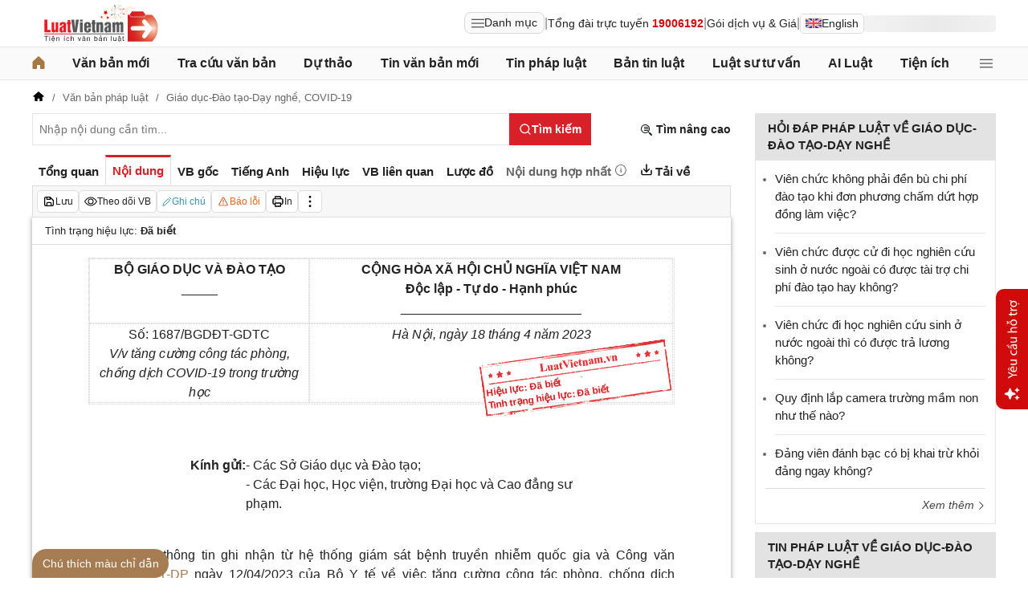

--- FILE ---
content_type: text/css
request_url: https://cdn2.luatvietnam.vn/css/doc-detail/table-responsive.css?v=20251225-1
body_size: 733
content:
/* =========================================================
   1. CẤU HÌNH CƠ BẢN (CORE)
   ========================================================= */
.the-document-body table {
    display: block;
    width: 100%;
    overflow-x: auto;
    -webkit-overflow-scrolling: touch;
    margin-bottom: 1rem;
    position: relative;
}

    .the-document-body table thead,
    .the-document-body table tbody,
    .the-document-body table tfoot {
        display: table;
        width: 100%;
        min-width: 100%;
    }

    .the-document-body table td,
    .the-document-body table th {
        white-space: normal;
        word-break: break-word;
        min-width: 100px;
        box-sizing: border-box;
    }

    /* =========================================================
   2. SHARED STYLES (GOM NHÓM ::BEFORE VÀ ::AFTER)
   Định nghĩa giao diện chung cho cả hint trên và hint dưới
   ========================================================= */
    .the-document-body table::before,
    .the-document-body table::after {
        content: none;
        display: none;
        width: 100%;
        text-align: center;
        font-size: 13px;
        font-weight: 500;
        color: #666;
        background: #f9f9f9;
        padding: 10px;
        position: sticky;
        left: 0;
        z-index: 5;
        box-sizing: border-box;
    }

    /* Định vị cụ thể: Before nằm trên, After nằm dưới */
    .the-document-body table::before {
        top: 0;
        border-bottom: 1px solid #eee; /* Đường kẻ ngăn cách với header */
    }

    .the-document-body table::after {
        bottom: 0;
        border-top: 1px solid #eee; /* Đường kẻ ngăn cách với footer */
    }

/* =========================================================
   3. LOGIC KÍCH HOẠT (TRIGGER)
   ========================================================= */

/* --- MOBILE (< 768px) --- */
@media (max-width: 768px) {
    /* Kích hoạt cả Before và After nếu bảng >= 4 cột */
    .the-document-body table:has(td:nth-child(4))::before,
    .the-document-body table:has(th:nth-child(4))::before,
    .the-document-body table:has(td:nth-child(4))::after,
    .the-document-body table:has(th:nth-child(4))::after {
        display: block;
        font-size: 12px;
        padding: 8px;
        content: "← Vuốt ngang để xem đầy đủ nội dung →";
    }
}

@media (min-width: 769px) {
    .the-document-body table::before,
    .the-document-body table::after {
        padding: 4px 10px;
        font-size: 12px;
        line-height: 1.4;
        color: #555;
    }

    /* Kích hoạt cả Before và After nếu bảng >= 8 cột */
    .the-document-body table:has(td:nth-child(8))::before,
    .the-document-body table:has(th:nth-child(8))::before,
    .the-document-body table:has(td:nth-child(8))::after,
    .the-document-body table:has(th:nth-child(8))::after {
        display: block;
        content: "Giữ Shift (⇧) + Lăn chuột (🖱️) để xem hết nội dung";
    }
}

/* =========================================================
   4. IN ẤN (PRINT)
   ========================================================= */
@media print {
    .the-document-body table {
        display: table;
        overflow: visible;
    }

        .the-document-body table::before,
        .the-document-body table::after {
            display: none !important;
        }
}


--- FILE ---
content_type: application/javascript
request_url: https://cdn2.luatvietnam.vn/js/core/userContext.js?v=20251226
body_size: 1071
content:
// core/userContext.js
const [{ apiFetch }, { default: ErrorHandler }] = await Promise.all([
  window.loadModuleOnce("/js/core/apiClient.js"),
  window.loadModuleOnce("/js/core/errorHandler.js"),
]);

export default class UserContext {
  static _user = null;
  static _loading = null;
  static _loadPromise = null;

  static async load(force = false) {
    // -------------------------------
    // 1) Dùng global nếu đã load trước
    // -------------------------------
    if (!force && window.__currentUser) {
      this._user = window.__currentUser;
      return this._user;
    }

    // -------------------------------
    // 2) Nếu đã có promise của lần trước
    // -------------------------------
    if (!force && this._loadPromise) return this._loadPromise;

    // -------------------------------
    // 3) Nếu đang load
    // -------------------------------
    if (this._loading) return this._loading;

    // -------------------------------
    // 4) Tạo request lấy user
    // -------------------------------
    this._loading = (async () => {
      try {
        const res = await apiFetch("/van-ban/api/v1/customer/me", {
          credentials: "include",
          skipGlobalErrorHandler: true,
        });

        const user =
          typeof res === "string"
            ? JSON.parse(res)
            : res && typeof res === "object"
            ? res
            : null;

        const prev = this._user;
        this._user = user;
        this._loadPromise = Promise.resolve(user);

        // update global
        window.__currentUser = user;

        // emit event
        if (!prev) this._emit("userLoaded", user);
        else if (JSON.stringify(prev) !== JSON.stringify(user))
          this._emit("userChanged", user);

        if (this.isExpired()) this._emit("userExpired", user);

        return user;
      } catch (err) {
        ErrorHandler.handle(err, "UserContext.load");
        this._user = null;
        this._emit("userError", err);
        return null;
      } finally {
        // Chỉ reset khi đã có loadPromise
        if (this._loadPromise) {
          this._loading = null;
        }
      }
    })();

    return this._loading;
  }

  static get current() {
    return this._user || window.__currentUser;
  }

  static isAuthenticated() {
    const u = this._user || window.__currentUser;
    return !!(u && u.isAuthenticated === true);
  }

  static isExpired() {
    const u = this._user || window.__currentUser;
    const expiredStr = u?.expired;
    if (!expiredStr) return true;

    // Parse ngày hết hạn
    const exp = new Date(expiredStr);

    // Nếu chuỗi expired không chứa thời gian (hoặc chứa 00:00:00)
    // thì coi như hết hạn vào cuối ngày đó
    // => set giờ = 23:59:59.999
    if (
      exp.getHours() === 0 &&
      exp.getMinutes() === 0 &&
      exp.getSeconds() === 0
    ) {
      exp.setHours(23, 59, 59, 999);
    }

    return exp < new Date();
  }

  static hasRole(role) {
    const u = this._user || window.__currentUser;
    const roles = u?.roles;

    if (!roles || !Array.isArray(roles)) return false;

    const normalizedUserRoles = roles.map((r) => r?.trim());

    if (typeof role === "string") {
      const key = role.trim();
      return normalizedUserRoles.includes(key);
    }

    if (Array.isArray(role)) {
      const keys = role
        .map((r) => (typeof r === "string" ? r.trim() : null))
        .filter(Boolean);

      if (keys.length === 0) return false;

      return keys.some((k) => normalizedUserRoles.includes(k));
    }

    return false;
  }

  static on(event, handler) {
    window.addEventListener(event, (e) => handler(e.detail));
  }

  static _emit(event, detail = null) {
    window.dispatchEvent(new CustomEvent(event, { detail }));
  }

  static async refresh() {
    return await this.load(true);
  }

  static reset() {
    this._user = null;
    window.__currentUser = null;
    this._emit("userReset");
  }
}
